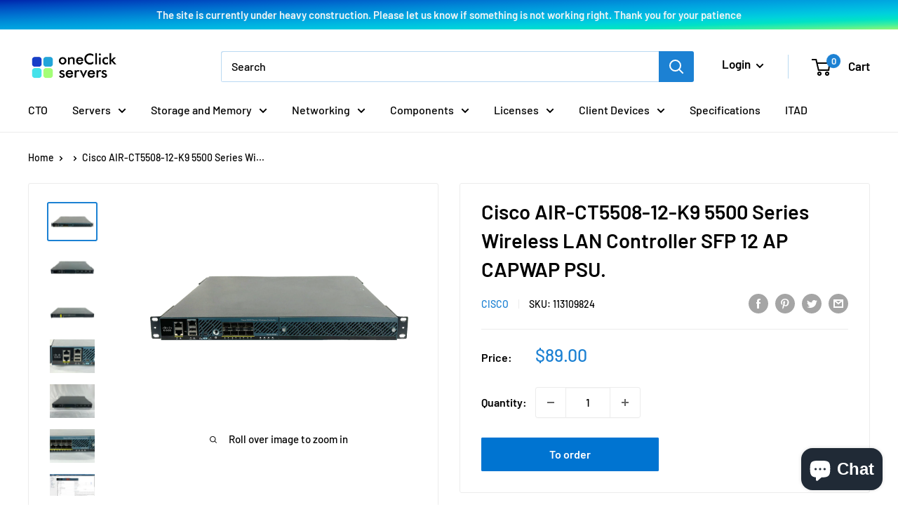

--- FILE ---
content_type: text/css
request_url: https://oneclickservers.com/cdn/shop/t/13/assets/boost-pfs-custom.css?v=105589384224687098031681153155
body_size: 290
content:
.boost-pfs-search-no-result-body .collection__toolbar{display:none}.boost-pfs-search-no-result-body .boost-pfs-filter-right-col{padding:0}.boost-pfs-most-popular .boost-pfs-product-slider{width:100%;max-width:100%;position:relative;margin-left:0;border-right:1px solid var(--border-color)}.boost-pfs-most-popular .boost-pfs-product-slider:before{content:"";position:absolute;left:0;top:0;width:1px;height:100%;border-left:1px solid var(--border-color);z-index:2}.boost-pfs-product-slider-item-wrapper{position:relative;display:flex;flex-wrap:wrap;overflow:hidden;width:100%;border-top:1px solid var(--border-color);border-bottom:1px solid var(--border-color);z-index:1}.boost-pfs-search-no-result-body .boost-pfs-filter-bottom-pagination,.search-bar__inner{display:none}.boost-pfs-search-suggestion-wrapper{position:fixed}.boost-pfs-search-suggestion-item:hover{color:#1c81d3;background-color:#0a0a0a14}.boost-pfs-filter-breadcrumb.hidden{display:none}.boost-pfs-filter-message{margin:0 auto}.search-bar__filter{display:none!important}.boost-pfs-filter-scroll-to-top{z-index:1}.boost-pfs-in-collection-search{padding:0 20px}.boost-pfs-in-collection-search-button{padding:8px 20px!important}.boost-pfs-in-collection-search-clear{padding:8px!important}.boost-pfs-search-result-toolbar{display:flex;align-items:center;margin:35px 0;border:1px solid #e1e3e4;padding:0 30px;border-radius:3px;white-space:nowrap;background:#fff}.boost-pfs-search-result-toolbar .boost-pfs-search-result-item:first-child{flex:auto}.boost-pfs-search-result-toolbar .boost-pfs-search-result-panel-controls{padding:17px 0;margin:0}.boost-pfs-filter-tree-vertical-style-off-canvas:not(.boost-pfs-filter-tree-horizontal-style-expand) .boost-pfs-filter-left-col .card__section{padding:0}#shopify-section-header:after{display:table;content:"";clear:both}.boost-pfs-search-result-wrap{background:#fff;border:1px solid #e1e3e4;padding:30px 0 0;border-radius:3px}.boost-pfs-search-result-wrap .boost-pfs-search-result-list-item{padding:30px}.boost-pfs-search-result-wrap .pagination{padding:20px 30px}.search-bar__inner{display:none!important}@media (min-width: 768px){.boost-pfs-filter-tree-vertical-style-off-canvas:not(.boost-pfs-filter-tree-horizontal-style-expand) .boost-pfs-filter-left-col{border:none}.boost-pfs-filter-wrapper{display:block;margin:0;position:relative}.boost-pfs-filter-left-col{padding-right:30px;margin:0}.boost-pfs-filter-right-col{margin:0;padding-left:15px}.boost-pfs-filter-tree-vertical-style-off-canvas:not(.boost-pfs-filter-tree-horizontal-style-expand) .boost-pfs-filter-right-col{width:100%;margin:0}.boost-pfs-filter-stick.boost-pfs-filter-tree-desktop-button-sticky-wrapper{-webkit-box-shadow:none;-moz-box-shadow:none;box-shadow:none;padding:0 15px}.boost-pfs-filter-left-col{padding:20px 25px;border:1px solid var(--border-color);background:#fff}.boost-pfs-filter-stick.boost-pfs-filter-tree-h-wrapper,.boost-pfs-filter-stick.boost-pfs-filter-tree-h,.boost-pfs-filter-stick.boost-pfs-filter-tree-desktop-button-sticky-wrapper{z-index:4}}@media (max-width: 767px){.boost-pfs-filter-right-col{padding-left:0}.boost-pfs-search-result-toolbar .boost-pfs-search-total-result{display:none}.boost-pfs-filter-tree-mobile-button button{background:none;color:inherit;margin:0;text-transform:capitalize}.boost-pfs-filter-tree-mobile-button button svg{margin-right:7px}.collection__dynamic-part .boost-pfs-filter-tree-mobile-button button,.collection__dynamic-part .boost-pfs-filter-top-sorting-mobile button{background:none!important;color:inherit!important}.boost-pfs-filter-tree-button-sticky-wrapper-body .header--search-expanded{margin-bottom:0}.boost-pfs-filter-tree-desktop-button-sticky-wrapper{margin-top:0;position:relative;top:auto}.collection__toolbar{z-index:4}.boost-pfs-filter-mobile-style1-body.boost-pfs-filter-tree-button-stick-wrapper-body.boost-pfs-filter-tree-open-body .boost-pfs-filter-mobile-style1{top:42px}.boost-pfs-filter-stick:not(.boost-pfs-filter-tree-v).boost-pfs-filter-tree-mobile-button-stick-wrapper{z-index:2}.boost-pfs-most-popular,.boost-pfs-recently-viewed{padding-left:0;padding-right:0}.ProductItem__Rating .rating__star{width:11px;height:11px}.boost-pfs-filter-mobile-style1-body.boost-pfs-filter-tree-button-stick-wrapper-body.boost-pfs-filter-tree-open-body .boost-pfs-filter-mobile-style1{top:66px}.boost-pfs-filter-mobile-style1-body:not(.boost-pfs-filter-tree-button-stick-wrapper-body).boost-pfs-filter-tree-open-body .boost-pfs-filter-mobile-style1{margin-top:20px}}.collection__layout-button:last-child{margin-left:15px}.boost-pfs-variants-display [data-section-type=recently-viewed-products]{display:none!important}.mobile-menu{z-index:3}.boost-pfs-filter-products{margin-bottom:-1px;border-top:1px solid var(--border-color);border-bottom:1px solid var(--border-color)}.boost-pfs-filter-btn-load-previous-page{margin-top:20px}
/*# sourceMappingURL=/cdn/shop/t/13/assets/boost-pfs-custom.css.map?v=105589384224687098031681153155 */


--- FILE ---
content_type: text/javascript
request_url: https://oneclickservers.com/cdn/shop/t/13/assets/custom.js?v=102476495355921946141681150917
body_size: -571
content:
//# sourceMappingURL=/cdn/shop/t/13/assets/custom.js.map?v=102476495355921946141681150917
